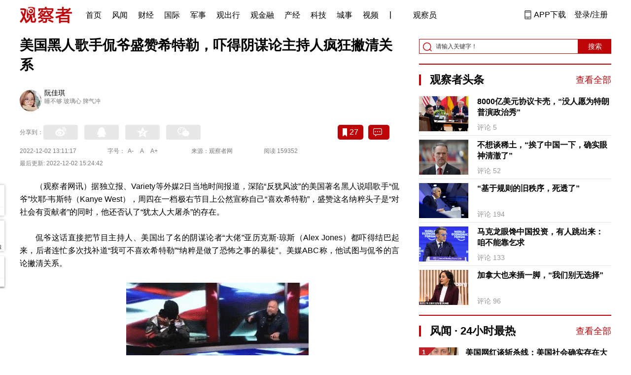

--- FILE ---
content_type: text/html; charset=UTF-8
request_url: https://www.guancha.cn/internation/2022_12_02_669481.shtml?s=zwyxgtjbt
body_size: 15468
content:
<!DOCTYPE html>
<html lang="zh-cmn-Hans">
<head>
    <meta charset="utf-8">
    <meta http-equiv="X-UA-Compatible" content="IE=edge,chrome=1">
<link rel="stylesheet" type="text/css" href="https://static.guancha.cn/news/www/css/public.css?20260107">
<link rel="stylesheet" type="text/css" href="https://static.guancha.cn/news/www/css/main.css?2020123101">
    <meta http-equiv="Content-Type" content="text/html; charset=UTF-8">
    <meta http-equiv="content-language" content="zh-CN">
	<meta http-equiv="Cache-Control"  content="no-transform" />
	<meta http-equiv="Cache-Control"  content="no-siteapp" />
	<meta name="applicable-device" content="pc">
	<meta name="mobile-agent" content="format=xhtml;url=https://m.guancha.cn/internation/2022_12_02_669481.shtml">
	<link rel="alternate" media="only screen and (max-width: 970px)"     href="https://m.guancha.cn/internation/2022_12_02_669481.shtml" >
	<meta name="mobile-agent" content="format=html5;url=https://m.guancha.cn/internation/2022_12_02_669481.shtml">
    <meta name="Keywords" content="侃爷,希特勒,纳粹,反犹主义">
    <meta name="Description" content="（观察者网讯）据独立报、Variety等外媒2日当地时间报道，深陷“反犹风波”的美国著名黑人说唱歌手“侃爷”">
    <link href="https://i.guancha.cn/images/favorite.ico" rel="shortcut icon"/>
    <script type="text/javascript" src="https://static.guancha.cn/news/www/js/jquery-3.6.0.min.js"></script> 
    <script type="text/javascript" src="https://static.guancha.cn/news/www/js/jquery.touchSlider.js"></script>
    <title>美国黑人歌手侃爷盛赞希特勒，吓得阴谋论主持人疯狂撇清关系</title>
    <style>
        .all-txt img {max-width: 700px}
        .content-menu{border-bottom:1px solid #e6e6e6;}
        .header-content{width: 1200px;height: 64px;margin:0 auto;}
        .nav{position:relative;bottom:35px;right:150px;width:600px;height:64px;margin:-30px auto;padding:0;background-color:#fff;}
        .nav-cell{float:left;height:64px;width:auto;margin-left:0x;}
        .nav-cell > a{display:block;width:auto;padding:0 10px;line-height:65px;text-align:center;font-size: 16px;color:#000;font-weight:normal;background:inherit}
        .nav-cell > a.last{background:none;}
        .nav-cell > a:hover{text-decoration: none;background:#9d1518;color:#fff;}
        .sub-menu{position:absolute;left:-168px;top:64px;width:1198px;height:240px;border:1px solid #bd0509;background:#fff;display: none;z-index: 100;}
        .login-image{padding:6px 12px;position:relative;right:10px;}
        .header-login-yet > a{line-height:65px;font-size:16px;color:#000}
        .header-user{line-height:65px;}
        .header-user img{display: inline-block;width:30px;height:30px;border-radius: 50%;}
        .header-user span{font-size:16px;}
        .set-menu{top:64px;z-index:500}
        .set-menu span{font-size:14px;}
        .set-menu li{height:40px;line-height:40px;}
        .set-menu a i{margin-top:12px;}
        .warm-spots{right:-2px;top:22px;}
        .notice-box {left: -217px;top: 55px;}
        .post-recommend{font-size:20px;font-weight:bold;color:#ff0000;padding-bottom:10px;}
        .post_ad_close{position:absolute;right:0px;top:-18px;border:1px solid;}
        .post_ad_gesture{position:relative;bottom:2px;display:inline-block;width:15px;height:3px;background:#000;line-height: 0;font-size:0;vertical-align:middle;-webkit-transform:rotate(45deg);}
        .post_ad_gesture:after{content:'/';display:block;width:15px;height:3px;background:#000;-webkit-transform:rotate(-90deg);}
        .go_vip{width:170px;height:32px;text-align:center;line-height:32px;font-size:18px;color:#bb0c17;background-color:#EEE1E1;margin:5px auto 10px;cursor:pointer;display:block;text-decoration:none !important;}
        .baidu-commercial{display:none;}
        .post_vline{float:left;padding:0 10px;font-size:16px;}
        .post_accusation{float:left;font-size:14px;cursor:pointer;}
        .accusation-down-list{
            position: absolute;
            background: #fff;
            z-index: 100;
            top: 55px;
            left: 408px;
            border-bottom-left-radius: 4px;
            border-bottom-right-radius: 4px;
            box-shadow: 0px 2px 19px #888888;
            z-index: 1000;
        	width: 400px;
        	display:none;
        }
        .accusation-down-list .arrows{    
            width: 15px;
            height: 7px;
            position: absolute;
            top: -7px;
            left: 8px;
            background: url(https://static.guancha.cn/news/www/images/notice-icons.png) no-repeat -373px -20px;
        }
        .acc-tips-body ul>li{
        	line-height: 20px;
        }
        .content-bottom-ad{width:770px;height:140px;overflow:hidden;position:relative;margin-top:20px;}
        .content-bottom-ad-flicking{width:770px;height:8px;position:absolute;bottom:10px;z-index:50;text-align:center;}
        .content-bottom-ad-flicking div{width:20px;height:8px;display:inline-block;margin:0 1px;}
        .content-bottom-ad-flicking a{width:16px;height:6px;display:block;text-indent:-1000px;border-radius:3px;background-color:rgba(255,255,255,.4);margin:1px 2px 0;}
        .content-bottom-ad-flicking a.on{background-color:#ffffff;width:20px;height:8px;margin:0px;}
        .content-bottom-ad-image{
        	width:770px;
        	height:140px;
        }
        .showbigimg img{max-width:2000px;}
        input::-webkit-outer-spin-button,input::-webkit-inner-spin-button{-webkit-appearance: none;}
        input[type="number"]{-moz-appearance: textfield;}
    </style>
<script type="text/javascript">
	var _API_URL="http://api.guancha.cn",
		_CMT_URL="http://comment.guancha.cn",
		_DOC_ID="580117";
		_AD_SWITCH="1";
	var	share_options = {
			"url" : window.location.href,
			"title" : "美国黑人歌手侃爷盛赞希特勒，吓得阴谋论主持人疯狂撇清关系",
			"summary" : "（观察者网讯）据独立报、Variety等外媒2日当地时间报道，深陷“反犹风波”的美国著名黑人说唱歌手“侃爷”",
			"pic" : "https://i.guancha.cn/news/2022/12/02/20221202104757781.jpg?imageMogr2/thumbnail/147x147",
		}
	var sensor_duration=Math.round(new Date().getTime()/1000);
	var sensor_content_name="美国黑人歌手侃爷盛赞希特勒，吓得阴谋论主持人疯狂撇清关系";
	var sensor_author_id; 
	var sensor_author_name;
	var sensor_author_type;
	var sensor_content_url;
	var sensor_content_external_source;
	var sensor_publish_time="2022-12-02T13:11:17";
	var sensor_news_type="huabian";
	var sensor_column="国际";
	var sensor_special="";
	var sensor_content_form;
	var sensor_content_height;
	var sensor_content_words_num;
	var sensor_is_tuijian;
</script>
</head>
<body>
<div class="content">
	<!-- 导航 start -->
	    <style>
.vip-crown-index-menu{
    position: relative;
    width: 23px !important;
    height: 23px !important;
    z-index: 100;
    margin-left: -7px;
    top: -1px;
    padding-right: 4px;
}
</style>
<div class="header-index">
	<div class="header-index-box">
		<a href="/" target="_blank"><img src="https://static.guancha.cn/news/www/images/mian-logo.png" style="padding:13px 0;"></a>
		<div class="header-index-nav">
										<div class="header-nav-cell j-nav-cell">
		        							        		<a href="/?s=dhshouye">首页</a>
		        									</div>
													<div class="header-nav-cell j-nav-cell">
		        							        		<a href="https://user.guancha.cn/?s=dhfengwen">风闻</a>
		        									</div>
													<div class="header-nav-cell j-nav-cell">
			    				    <a href="/economy?s=dhcaijing" title="财经">财经</a>
				    
				</div>
													<div class="header-nav-cell j-nav-cell">
			    				    <a href="/internation?s=dhguoji" title="国际">国际</a>
				    
				</div>
													<div class="header-nav-cell j-nav-cell">
			    				    <a href="/military-affairs?s=dhjunshi" title="军事">军事</a>
				    
				</div>
													<div class="header-nav-cell j-nav-cell">
			    				    <a href="/qiche?s=dhqiche" title="观出行">观出行</a>
				    
				</div>
													<div class="header-nav-cell j-nav-cell">
			    				    <a href="/GuanJinRong" title="观金融">观金融</a>
				    
				</div>
													<div class="header-nav-cell j-nav-cell">
			    				    <a href="/chanjing?s=dhchanjing" title="产经">产经</a>
				    
				</div>
													<div class="header-nav-cell j-nav-cell">
			    				    <a href="/gongye·keji?s=dhgongye·keji" title="科技">科技</a>
				    
				</div>
													<div class="header-nav-cell j-nav-cell">
			    				    <a href="/ChengShi" title="城事">城事</a>
				    
				</div>
													<div class="header-nav-cell j-nav-cell">
			    				    <a href="/video/gczvideo/list.html" title="视频">视频</a>
				    
				</div>
													<div class="header-nav-cell j-nav-cell">
		        		        				        	<div class="header-nav-cell j-nav-cell">
							<i style="width:2px;height:15px;background-color:#454545;margin:-2px 12px;display:block;"></i>
						</div>
		        		<a href="javascript:void(0)" class="last go-member"><img class="vip-crown-index-menu" src="https://i.guancha.cn/vip-diamond.gif">观察员</a>
		        									</div>
								</div>
		<div class="header-index-right">
		</div>
		<div class="header-index-app" id="header-index-app">
			<i></i>
			<span>APP下载</span>
		</div>
		<div class="header-index-erweima">
			<img src="https://i.guancha.cn/app-erweima.png?20190610">
			<p>扫一扫</p>
			<p>下载观察者APP</p>
		</div>
	</div>
</div>	<!-- 导航 end -->

	<div class="main content-main"> 
		<!-- 二栏 start -->
		<ul class="two-coloum fix">
			<li class="left left-main" style="position:relative;bottom:43px;">
				<h3>美国黑人歌手侃爷盛赞希特勒，吓得阴谋论主持人疯狂撇清关系</h3>
<ul class="editor fix">
			<li>
		<div class="editor-intro fix">
			<a href="" target="_blank"><img src="https://i.guancha.cn/users/20180306094809507.png"></a>
			<p><a href="" target="_blank">阮佳琪</a><span>睡不够 玻璃心 脾气冲</span></p>
		</div>
	</li>
		</ul>


<!-- 分享 -->
<div class="share">
	<span>分享到：</span>
	<div class="share-box fl share-box-2" style="margin-top:0px;">
		<div class="share-block"><a class="sina-2" data-cmd="tsina"></a></div>
		<div class="share-block"><a class="qq-2" data-cmd="sqq"></a></div>
		<div class="share-block"><a class="qq-z-2" data-cmd="qzone"></a></div>
		<div class="share-block"><a class="weixin-2" data-cmd="weixin"></a></div>
	</div>
	<div class="other-box fr">
        	<a class="collect ml10" title="收藏本文"><i></i><span id="count0"></span></a>
        	<a class="comment ml10" href="#comment"  title="查看评论" onclick='_czc.push(["_trackEvent", "commentcount", "click", "icon"]);'><i></i>
        	<span id="count2"></span></a>
        	<a class="count" href="#comment" onclick='_czc.push(["_trackEvent", "commentcount", "click", "num"]);'></a>
    </div>
</div>
<div class="time fix">
	<span>2022-12-02 13:11:17</span>
	<span>字号：<a fSize="14px" class="current ft-s" href="javascript:void(0);">A-</a>
	           <a fSize="18px" class="ft-zc" href="javascript:void(0);">A</a>
               <a fSize="22px" class="ft-b" href="javascript:void(0);">A+</a></span>
	<span>来源：观察者网</span>
	<span class="postpage-view"></span>
</div>
<div class="time fix" style="padding:0"><span>最后更新: 2022-12-02 15:24:42</span></div>
                <div class="content all-txt">
<p>
	（观察者网讯）据独立报、Variety等外媒2日当地时间报道，深陷“反犹风波”的美国著名黑人说唱歌手“侃爷”坎耶·韦斯特（Kanye West），周四在一档极右节目上公然宣称自己“喜欢希特勒”，盛赞这名纳粹头子是“对社会有贡献者”的同时，他还否认了“犹太人大屠杀”的存在。
</p>
<p>
	侃爷这话直接把节目主持人、美国出了名的阴谋论者“大佬”亚历克斯·琼斯（Alex Jones）都吓得结巴起来，后者连忙多次找补道“我可不喜欢希特勒”“纳粹是做了恐怖之事的暴徒”。美媒ABC称，他试图与侃爷的言论撇清关系。
</p>
<p align="center">
	<img src="https://i.guancha.cn/news/mainland/2022/12/02/20221202105940639.gif" title="点击查看大图" class="bigimg" /> 
</p>
<p align="center">
	<span style="color:#999999;">左为侃爷，右为</span><span style="color:#999999;">亚历克斯·琼斯</span> 
</p>
<p>
	从10月开始，侃爷就因一系列反犹言论把自己“玩脱”了，在网上“人人喊打”不说，还被阿迪达斯多个国际品牌宣布解约，一天内损失20亿美元，直接跌出了亿万富豪榜。
</p>
<p>
	闹剧持续了大约半个月后，他不情不愿地在英国主持人皮尔斯·摩根（Piers Morgan）的施压下，上节目《未经审查（Uncensored）》为自己的言论对他人造成的“痛苦和困惑”道歉，结果转头又在另一档采访中重申了相关“反犹言论”。
</p>
<p>
	一波未平一波又起，此后又有6名在过去5年间与侃爷共事或有合作的人爆料称，侃爷常常提到与犹太人有关的阴谋论或者声称自己“非常喜欢希特勒”。
</p>
<p>
	美国NBC新闻报道称，侃爷曾向其前员工支付了一笔和解费，后者指控他在公司会议上公开赞扬希特勒和纳粹；福克斯旗下媒体节目TMZ Live的前员工也爆料称，2018年韦斯特在受访时发表过这类言论，但当时TMZ的创始人要求后期制作删除了相关内容。
</p>
<p>
	此外，还有四名消息人士说，侃爷最初为他2018年专辑标题起名为“希特勒”，但最终发行时改为了“Ye”。
</p>
<p align="center">
	<img src="https://i.guancha.cn/news/mainland/2022/12/02/20221202112013887.jpeg" title="点击查看大图" class="bigimg" width="530" /> 
</p>
<p>
	不过在“反犹风波”中，各路说法真假难辨，直到这回侃爷本人下场，亲自“实锤”自己是希特勒的“铁粉”。
</p>
<p>
	据独立报等外媒报道，周四侃爷和白人至上主义者尼克·富恩特斯（Nick Fuentes），一起登上了臭名昭著的“阴谋论者”亚历克斯·琼斯的节目。
</p>
<p>
	侃爷头戴一个把全脸包起来的黑帽，宣称自己“很喜欢希特勒”，并称其是“对社会有贡献的人”。这话令主持人琼斯很是震惊，他赶紧回道：“我不喜欢希特勒，我知道你是想语出惊人。”
</p>
<p>
	未料，侃爷下一句仍是坚称自己“真的非常喜欢希特勒”，他还表示犹太人大屠杀并不存在，而希特勒是个有着许多优点的人。
</p>
<p>
	“我也看到了希特勒好的一面，他发明了高速公路，发明了我作为一个音乐家要用的麦克风。”侃爷说，“但你现在都没法公开说这人的优点，我已经受够了这种把人分类的行为，每一个人都有对社会做贡献的价值，尤其是希特勒。”
</p>
<p>
	侃爷还指责称“犹太人压迫言论自由”，和他此前的“反犹言论”观点一致，“犹太媒体让我们觉得纳粹和希特勒从未向世界提供过任何有价值的东西。”
</p>
<p align="center">
	<img src="https://i.guancha.cn/news/mainland/2022/12/02/20221202111858987.png" title="点击查看大图" class="bigimg" width="530" /> 
</p>
<p>
	“我可不喜欢希特勒啊！”侃爷一番输出把琼斯听得是脸色大变。后者一再插嘴强调“希特勒这种独裁者相当恐怖”“纳粹是暴徒，做了非常糟糕的事情”云云……
</p>
<p>
	在美媒ABC看来，琼斯此举意味着他想要和侃爷的危险言论“保持距离”。要知道，琼斯可是以散布各种假新闻和阴谋论出名的公众人物，曾因各种荒谬鬼扯的言论被各大互联网巨头下达“封杀令”，最近还因造谣抹黑小学枪击案受害者被法庭判赔超过十五亿美元。
</p>
<p>
	能让这位阴谋论“大佬”都几乎慌不择言，可想而知侃爷的这番言论有多出格。但侃爷丝毫“不慌”，自己在推特上转发了节目片段。
</p>
<p>
	不过另据法新社2日最新消息，推特的新老板马斯克称，侃爷的推特账号于当天再次被冻结，原因是涉嫌“煽动暴力”。
</p>
<p align="center">
	<img src="https://i.guancha.cn/news/mainland/2022/12/02/20221202120418480.gif" title="点击查看大图" class="bigimg" /> 
</p>

</div>
<div class="fix" id="select_page">
	<div class="module-page module-page-right">
	    	     
	     
	    <span href="/internation/2022_12_02_669481_1.shtml" class="active">1</span>
	    	     
	    	    <a href="/internation/2022_12_02_669481_2.shtml">2</a>
	    	            	    <a class="next" onclick="javascript:location.href='/internation/2022_12_02_669481_2.shtml';">下一页</a>
	    		<a class="last" onclick="javascript:location.href='/internation/2022_12_02_669481_s.shtml';">余下全文</a>
	</div>
</div>
                                <div class="content-bottom-ad">
                	<div class="content-bottom-ad-flicking" style="display:none;">
                			<div><a href="#" class="on"></a></div>
                	</div>
                	<div class="content-bottom-ad-image">
                		<ul>
                			<li>
                			    <a href="https://member.guancha.cn/gcyquanyi/member.html" target="_blank">
                                    <img src="https://i.guancha.cn/member/news_content_image.png?r=1768997562" width="770px" alt="加入观察员">
                                </a>
                			</li>
                		</ul>
                	</div>
                	<a href="javascript:;" id="content-bottom-ad-btn_prev" style="display:none;"></a>
		            <a href="javascript:;" id="content-bottom-ad-btn_next" style="display:none;"></a>
                </div>
                <!--  
                                -->
				<div class="share fix" style="position:relative;">
	<div class="share-box share-box-2 fl">
		<div class="share-block"><a class="sina-2" data-cmd="tsina"></a></div>
		<div class="share-block"><a class="qq-2" data-cmd="sqq"></a></div>
		<div class="share-block"><a class="qq-z-2" data-cmd="qzone"></a></div>
		<div class="share-block"><a class="weixin-2" data-cmd="weixin"></a></div>
	</div>
	<div class="other-box fl">
		    <a class="collect ml10" title="收藏本文"><i></i><span id="count0_1"></span></a>
	</div>
	<div class="post_vline">|</div>
	<div class="post_accusation">举报</div>
	<div class="accusation-down-list">
		<div class="acc-tips-body">
			<ul>
				<li>
					<input name="accusation_type" type="radio" value="1" id="accusation1">
					<label for="accusation1">违反法律法规</label>
				</li>
				<li>
					<input name="accusation_type" type="radio" value="2" id="accusation2">
					<label for="accusation2">垃圾信息、广告</label>
				</li>
				<li>
					<input name="accusation_type" type="radio" value="3" id="accusation3">
					<label for="accusation3">色情、淫秽信息</label>
				</li>
				<li>
					<input name="accusation_type" type="radio" value="4" id="accusation4">
					<label for="accusation4">人身攻击</label>
				</li>
				<li>
					<input name="accusation_type" type="radio" value="5" id="accusation5">
					<label for="accusation5">谣言、不实信息</label>
				</li>
				<li>
					<input name="accusation_type" type="radio" value="6" id="accusation6">
					<label for="accusation6">冒充，冒用信息</label>
				</li>
				<li>
					<input name="accusation_type" type="radio" value="8" id="accusation8">
					<label for="accusation7">破坏社区秩序</label>
				</li>
				<li>
					<input name="accusation_type" type="radio" value="7" id="accusation7">
					<label for="accusation8">其他</label>
				</li>
				<li>
					<input name="accusation_type" type="radio" value="9" id="accusation9">
					<label for="accusation8">涉未成年人有害信息</label>
				</li>
			</ul>
			<div class="clear"></div>
			<p><a target="_blank" href="//www.guancha.cn/broken-news/2017_03_28_400912_3.shtml">观察者网举报制度规范</a></p>
		</div>
		<div class="arr-tips-footer">	<a href="javascript:;" class="ok">确定</a>	<a href="javascript:;" class="cancel">取消</a>	</div>
		<div class="arrows"></div>
	</div>
</div>
<div class="key-word fix mt15">
	<span>标签 </span><a style="color:#d06868" href="https://www.guancha.cn/api/search.htm?click=news&keyword=%E7%BE%8E%E5%9B%BD">美国</a></div>
<ul class="article-other"> 
		<li>责任编辑:
			阮佳琪&nbsp
		</li>
</ul>				<!-- 文底硬广 -->
				
				<!-- 领书 -->
							    												<!--  <div id="post-member"></div>-->
				<div style="clear:both;"></div>
				<a name="comment" id="comment"></a>
				<div class="gc-comment" id="comments-container" data-id="580117" data-type="1" data-from="cms"></div>
				<ul class="new-left-list" style="border:0px;">
	<div class="post-recommend">相关推荐</div>
    	<li class="fix" style="padding:15px 0 4px 0;border-bottom: 1px solid #cccccc;">
		<a href="/internation/2022_12_02_669488.shtml?s=zwyxgtjdt" target="_blank" class="fl"><img src="https://i.guancha.cn/news/2022/12/02/20221202120452688.jpg" alt="" width="150" height="106"></a>
		<div class="right fn" style="margin-left:180px;">
			<h4 class="module-title" style="height:52px"><a href="/internation/2022_12_02_669488.shtml?s=zwyxgtjbt" target="_blank" style="font-size:20px;font-weight:bold;">囤油过冬？美能源部打算暂停销售战略石油储备</a></h4>
			<div class="module-interact" style="margin-top:28px;">
				<span style="color:#7b7b7b;font-size:14px;">2022-12-02 15:00</span>
							    			    <a href="/NengYuanZhanLue?s=zwyxgtjzt" target="_blank" class="interact-key" style="color:#ff0000;font-size:14px;float: right;padding-right:0px;">能源战略</a>
			    			    			</div>
		</div>
	</li>
		<li class="fix" style="padding:15px 0 4px 0;border-bottom: 1px solid #cccccc;">
		<a href="/internation/2022_12_02_669485.shtml?s=zwyxgtjdt" target="_blank" class="fl"><img src="https://i.guancha.cn/news/2022/12/02/20221202133118978.jpg" alt="" width="150" height="106"></a>
		<div class="right fn" style="margin-left:180px;">
			<h4 class="module-title" style="height:52px"><a href="/internation/2022_12_02_669485.shtml?s=zwyxgtjbt" target="_blank" style="font-size:20px;font-weight:bold;">日本在我国外交全局中处于怎样的位置？我大使回应</a></h4>
			<div class="module-interact" style="margin-top:28px;">
				<span style="color:#7b7b7b;font-size:14px;">2022-12-02 13:52</span>
							    			    <a href="/ZhongRiGuanXi?s=zwyxgtjzt" target="_blank" class="interact-key" style="color:#ff0000;font-size:14px;float: right;padding-right:0px;">中日关系</a>
			    			    			</div>
		</div>
	</li>
		<li class="fix" style="padding:15px 0 4px 0;border-bottom: 1px solid #cccccc;">
		<a href="/internation/2022_12_02_669484.shtml?s=zwyxgtjdt" target="_blank" class="fl"><img src="https://i.guancha.cn/news/2022/12/02/20221202132435926.jpg" alt="" width="150" height="106"></a>
		<div class="right fn" style="margin-left:180px;">
			<h4 class="module-title" style="height:52px"><a href="/internation/2022_12_02_669484.shtml?s=zwyxgtjbt" target="_blank" style="font-size:20px;font-weight:bold;">美军火巨头：美国将把中东国家的这一武器调给乌克兰</a></h4>
			<div class="module-interact" style="margin-top:28px;">
				<span style="color:#7b7b7b;font-size:14px;">2022-12-02 13:49</span>
							    			    <a href="/WuKeLanZhishang?s=zwyxgtjzt" target="_blank" class="interact-key" style="color:#ff0000;font-size:14px;float: right;padding-right:0px;">乌克兰之殇</a>
			    			    			</div>
		</div>
	</li>
		<li class="fix" style="padding:15px 0 4px 0;border-bottom: 1px solid #cccccc;">
		<a href="/internation/2022_12_02_669471.shtml?s=zwyxgtjdt" target="_blank" class="fl"><img src="https://i.guancha.cn/news/2022/12/02/20221202115752663.jpg" alt="" width="150" height="106"></a>
		<div class="right fn" style="margin-left:180px;">
			<h4 class="module-title" style="height:52px"><a href="/internation/2022_12_02_669471.shtml?s=zwyxgtjbt" target="_blank" style="font-size:20px;font-weight:bold;">美检方请求法院驳回孟晚舟“银行欺诈”等罪名指控</a></h4>
			<div class="module-interact" style="margin-top:28px;">
				<span style="color:#7b7b7b;font-size:14px;">2022-12-02 11:58</span>
							    			    <a href="/HuaWei?s=zwyxgtjzt" target="_blank" class="interact-key" style="color:#ff0000;font-size:14px;float: right;padding-right:0px;">华为</a>
			    			    			</div>
		</div>
	</li>
		<li class="fix" style="padding:15px 0 4px 0;border-bottom: 1px solid #cccccc;">
		<a href="/internation/2022_12_02_669470.shtml?s=zwyxgtjdt" target="_blank" class="fl"><img src="https://i.guancha.cn/news/2022/12/02/20221202103757212.jpg" alt="" width="150" height="106"></a>
		<div class="right fn" style="margin-left:180px;">
			<h4 class="module-title" style="height:52px"><a href="/internation/2022_12_02_669470.shtml?s=zwyxgtjbt" target="_blank" style="font-size:20px;font-weight:bold;">拜登松口：愿与普京会谈</a></h4>
			<div class="module-interact" style="margin-top:28px;">
				<span style="color:#7b7b7b;font-size:14px;">2022-12-02 11:47</span>
							    			    <a href="/americapolitics?s=zwyxgtjzt" target="_blank" class="interact-key" style="color:#ff0000;font-size:14px;float: right;padding-right:0px;">美国政治</a>
			    			    			</div>
		</div>
	</li>
		<li class="fix" style="padding:15px 0 4px 0;border-bottom: 1px solid #cccccc;">
		<a href="/internation/2022_12_02_669468.shtml?s=zwyxgtjdt" target="_blank" class="fl"><img src="https://i.guancha.cn/news/2022/12/02/20221202102209713.jpg" alt="" width="150" height="106"></a>
		<div class="right fn" style="margin-left:180px;">
			<h4 class="module-title" style="height:52px"><a href="/internation/2022_12_02_669468.shtml?s=zwyxgtjbt" target="_blank" style="font-size:20px;font-weight:bold;">俄油价格上限欧盟拟定60美元/桶，波兰不满：太软弱</a></h4>
			<div class="module-interact" style="margin-top:28px;">
				<span style="color:#7b7b7b;font-size:14px;">2022-12-02 10:50</span>
							    			    <a href="/ELuoSiZhiSheng?s=zwyxgtjzt" target="_blank" class="interact-key" style="color:#ff0000;font-size:14px;float: right;padding-right:0px;">俄罗斯之声</a>
			    			    			</div>
		</div>
	</li>
		<li class="fix" style="padding:15px 0 4px 0;border-bottom: 1px solid #cccccc;">
		<a href="/internation/2022_12_02_669467.shtml?s=zwyxgtjdt" target="_blank" class="fl"><img src="https://i.guancha.cn/news/2022/12/02/20221202090504164.jpg" alt="" width="150" height="106"></a>
		<div class="right fn" style="margin-left:180px;">
			<h4 class="module-title" style="height:52px"><a href="/internation/2022_12_02_669467.shtml?s=zwyxgtjbt" target="_blank" style="font-size:20px;font-weight:bold;">部分武器系统弹药库存只够打“几小时”，德国内阁起内讧</a></h4>
			<div class="module-interact" style="margin-top:28px;">
				<span style="color:#7b7b7b;font-size:14px;">2022-12-02 10:49</span>
							    			    <a href="/deutschland?s=zwyxgtjzt" target="_blank" class="interact-key" style="color:#ff0000;font-size:14px;float: right;padding-right:0px;">德意志</a>
			    			    			</div>
		</div>
	</li>
		<li class="fix" style="padding:15px 0 4px 0;border-bottom: 1px solid #cccccc;">
		<a href="/internation/2022_12_02_669465.shtml?s=zwyxgtjdt" target="_blank" class="fl"><img src="https://i.guancha.cn/news/2022/12/02/20221202095240615.jpg" alt="" width="150" height="106"></a>
		<div class="right fn" style="margin-left:180px;">
			<h4 class="module-title" style="height:52px"><a href="/internation/2022_12_02_669465.shtml?s=zwyxgtjbt" target="_blank" style="font-size:20px;font-weight:bold;">马克龙上门抱怨，拜登：美国不道歉</a></h4>
			<div class="module-interact" style="margin-top:28px;">
				<span style="color:#7b7b7b;font-size:14px;">2022-12-02 10:03</span>
							</div>
		</div>
	</li>
		<li class="fix" style="padding:15px 0 4px 0;border-bottom: 1px solid #cccccc;">
		<a href="/internation/2022_12_02_669453.shtml?s=zwyxgtjdt" target="_blank" class="fl"><img src="https://i.guancha.cn/news/2022/12/02/20221202092519480.jpg" alt="" width="150" height="106"></a>
		<div class="right fn" style="margin-left:180px;">
			<h4 class="module-title" style="height:52px"><a href="/internation/2022_12_02_669453.shtml?s=zwyxgtjbt" target="_blank" style="font-size:20px;font-weight:bold;">“美国人说了10次这是绝对机密，结果一到土耳其消息就泄露”</a></h4>
			<div class="module-interact" style="margin-top:28px;">
				<span style="color:#7b7b7b;font-size:14px;">2022-12-02 09:37</span>
							</div>
		</div>
	</li>
		<li class="fix" style="padding:15px 0 4px 0;border-bottom: 1px solid #cccccc;">
		<a href="/internation/2022_12_02_669439.shtml?s=zwyxgtjdt" target="_blank" class="fl"><img src="https://i.guancha.cn/news/2022/12/02/20221202073929608.jpg" alt="" width="150" height="106"></a>
		<div class="right fn" style="margin-left:180px;">
			<h4 class="module-title" style="height:52px"><a href="/internation/2022_12_02_669439.shtml?s=zwyxgtjbt" target="_blank" style="font-size:20px;font-weight:bold;">关于进一步深化中老命运共同体建设的联合声明</a></h4>
			<div class="module-interact" style="margin-top:28px;">
				<span style="color:#7b7b7b;font-size:14px;">2022-12-02 07:50</span>
							    			    <a href="/ZhongGuoWaiJiao?s=zwyxgtjzt" target="_blank" class="interact-key" style="color:#ff0000;font-size:14px;float: right;padding-right:0px;">中国外交</a>
			    			    			</div>
		</div>
	</li>
		<li class="fix" style="padding:15px 0 4px 0;border-bottom: 1px solid #cccccc;">
		<a href="/internation/2022_12_02_669434.shtml?s=zwyxgtjdt" target="_blank" class="fl"><img src="https://i.guancha.cn/news/2022/12/02/20221202072655157.jpg!cmspm?watermark/2/text/MDA6MDE6MTY=/fill/I0ZGRkZGRg==/fontsize/20/dx/10/dy/10" alt="" width="150" height="106"></a>
		<div class="right fn" style="margin-left:180px;">
			<h4 class="module-title" style="height:52px"><a href="/internation/2022_12_02_669434.shtml?s=zwyxgtjbt" target="_blank" style="font-size:20px;font-weight:bold;">老挝人革党中央总书记“打卡”中国共产党历史展览馆</a></h4>
			<div class="module-interact" style="margin-top:28px;">
				<span style="color:#7b7b7b;font-size:14px;">2022-12-02 07:32</span>
							</div>
		</div>
	</li>
		<li class="fix" style="padding:15px 0 4px 0;border-bottom: 1px solid #cccccc;">
		<a href="/internation/2022_12_02_669433.shtml?s=zwyxgtjdt" target="_blank" class="fl"><img src="https://i.guancha.cn/news/2022/12/02/20221202071917638.jpg" alt="" width="150" height="106"></a>
		<div class="right fn" style="margin-left:180px;">
			<h4 class="module-title" style="height:52px"><a href="/internation/2022_12_02_669433.shtml?s=zwyxgtjbt" target="_blank" style="font-size:20px;font-weight:bold;">美国新增感染133842例、死亡424例</a></h4>
			<div class="module-interact" style="margin-top:28px;">
				<span style="color:#7b7b7b;font-size:14px;">2022-12-02 07:26</span>
							    			    <a href="/MeiGuoMeng?s=zwyxgtjzt" target="_blank" class="interact-key" style="color:#ff0000;font-size:14px;float: right;padding-right:0px;">美国一梦</a>
			    			    			</div>
		</div>
	</li>
		<li class="fix" style="padding:15px 0 4px 0;border-bottom: 1px solid #cccccc;">
		<a href="/internation/2022_12_02_669430.shtml?s=zwyxgtjdt" target="_blank" class="fl"><img src="https://i.guancha.cn/news/2022/12/02/20221202072813185.jpg" alt="" width="150" height="106"></a>
		<div class="right fn" style="margin-left:180px;">
			<h4 class="module-title" style="height:52px"><a href="/internation/2022_12_02_669430.shtml?s=zwyxgtjbt" target="_blank" style="font-size:20px;font-weight:bold;">俄空天军成功试射新型导弹防御武器</a></h4>
			<div class="module-interact" style="margin-top:28px;">
				<span style="color:#7b7b7b;font-size:14px;">2022-12-02 06:51</span>
							    			    <a href="/ELuoSiZhiSheng?s=zwyxgtjzt" target="_blank" class="interact-key" style="color:#ff0000;font-size:14px;float: right;padding-right:0px;">俄罗斯之声</a>
			    			    			</div>
		</div>
	</li>
		<li class="fix" style="padding:15px 0 4px 0;border-bottom: 1px solid #cccccc;">
		<a href="/internation/2022_12_01_669425.shtml?s=zwyxgtjdt" target="_blank" class="fl"><img src="https://i.guancha.cn/news/2022/12/01/20221201212429783.jpg" alt="" width="150" height="106"></a>
		<div class="right fn" style="margin-left:180px;">
			<h4 class="module-title" style="height:52px"><a href="/internation/2022_12_01_669425.shtml?s=zwyxgtjbt" target="_blank" style="font-size:20px;font-weight:bold;">马克龙：带我的人去月球</a></h4>
			<div class="module-interact" style="margin-top:28px;">
				<span style="color:#7b7b7b;font-size:14px;">2022-12-01 22:11</span>
							    			    <a href="/FaGuoJianWen?s=zwyxgtjzt" target="_blank" class="interact-key" style="color:#ff0000;font-size:14px;float: right;padding-right:0px;">法国见闻</a>
			    			    			</div>
		</div>
	</li>
		<li class="fix" style="padding:15px 0 4px 0;border-bottom: 1px solid #cccccc;">
		<a href="/internation/2022_12_01_669414.shtml?s=zwyxgtjdt" target="_blank" class="fl"><img src="https://i.guancha.cn/news/2022/12/01/20221201194215623.jpg" alt="" width="150" height="106"></a>
		<div class="right fn" style="margin-left:180px;">
			<h4 class="module-title" style="height:52px"><a href="/internation/2022_12_01_669414.shtml?s=zwyxgtjbt" target="_blank" style="font-size:20px;font-weight:bold;">耶伦改口：若必要，应对马斯克进行国家安全审查</a></h4>
			<div class="module-interact" style="margin-top:28px;">
				<span style="color:#7b7b7b;font-size:14px;">2022-12-01 20:19</span>
							    			    <a href="/americapolitics?s=zwyxgtjzt" target="_blank" class="interact-key" style="color:#ff0000;font-size:14px;float: right;padding-right:0px;">美国政治</a>
			    			    			</div>
		</div>
	</li>
		<li class="fix" style="padding:15px 0 4px 0;border-bottom: 1px solid #cccccc;">
		<a href="/internation/2022_12_01_669408.shtml?s=zwyxgtjdt" target="_blank" class="fl"><img src="https://i.guancha.cn/news/2022/12/01/20221201191927755.jpg" alt="" width="150" height="106"></a>
		<div class="right fn" style="margin-left:180px;">
			<h4 class="module-title" style="height:52px"><a href="/internation/2022_12_01_669408.shtml?s=zwyxgtjbt" target="_blank" style="font-size:20px;font-weight:bold;">“中国经济未来20年可望保持增长”</a></h4>
			<div class="module-interact" style="margin-top:28px;">
				<span style="color:#7b7b7b;font-size:14px;">2022-12-01 19:56</span>
							</div>
		</div>
	</li>
		<li class="fix" style="padding:15px 0 4px 0;border-bottom: 1px solid #cccccc;">
		<a href="/internation/2022_12_01_669407.shtml?s=zwyxgtjdt" target="_blank" class="fl"><img src="https://i.guancha.cn/news/2022/12/01/20221201185114782.jpg" alt="" width="150" height="106"></a>
		<div class="right fn" style="margin-left:180px;">
			<h4 class="module-title" style="height:52px"><a href="/internation/2022_12_01_669407.shtml?s=zwyxgtjbt" target="_blank" style="font-size:20px;font-weight:bold;">扎克伯格也向苹果“开炮”</a></h4>
			<div class="module-interact" style="margin-top:28px;">
				<span style="color:#7b7b7b;font-size:14px;">2022-12-01 19:48</span>
							    			    <a href="/DaGongSi?s=zwyxgtjzt" target="_blank" class="interact-key" style="color:#ff0000;font-size:14px;float: right;padding-right:0px;">大公司</a>
			    			    			</div>
		</div>
	</li>
		<li class="fix" style="padding:15px 0 4px 0;border-bottom: 1px solid #cccccc;">
		<a href="/internation/2022_12_01_669406.shtml?s=zwyxgtjdt" target="_blank" class="fl"><img src="https://i.guancha.cn/news/2022/12/01/20221201185612810.jpg" alt="" width="150" height="106"></a>
		<div class="right fn" style="margin-left:180px;">
			<h4 class="module-title" style="height:52px"><a href="/internation/2022_12_01_669406.shtml?s=zwyxgtjbt" target="_blank" style="font-size:20px;font-weight:bold;">美财政部：已提交特朗普税表</a></h4>
			<div class="module-interact" style="margin-top:28px;">
				<span style="color:#7b7b7b;font-size:14px;">2022-12-01 19:45</span>
							    			    <a href="/americapolitics?s=zwyxgtjzt" target="_blank" class="interact-key" style="color:#ff0000;font-size:14px;float: right;padding-right:0px;">美国政治</a>
			    			    			</div>
		</div>
	</li>
		<li class="fix" style="padding:15px 0 4px 0;border-bottom: 1px solid #cccccc;">
		<a href="/internation/2022_12_01_669384.shtml?s=zwyxgtjdt" target="_blank" class="fl"><img src="https://i.guancha.cn/news/2022/12/01/20221201164645137.jpg" alt="" width="150" height="106"></a>
		<div class="right fn" style="margin-left:180px;">
			<h4 class="module-title" style="height:52px"><a href="/internation/2022_12_01_669384.shtml?s=zwyxgtjbt" target="_blank" style="font-size:20px;font-weight:bold;">访问首日，马克龙“开火”：美国这么做太咄咄逼人了</a></h4>
			<div class="module-interact" style="margin-top:28px;">
				<span style="color:#7b7b7b;font-size:14px;">2022-12-01 17:18</span>
							    			    <a href="/FaGuoJianWen?s=zwyxgtjzt" target="_blank" class="interact-key" style="color:#ff0000;font-size:14px;float: right;padding-right:0px;">法国见闻</a>
			    			    			</div>
		</div>
	</li>
		<li class="fix" style="padding:15px 0 4px 0;border-bottom: 1px solid #cccccc;">
		<a href="/internation/2022_12_01_669381.shtml?s=zwyxgtjdt" target="_blank" class="fl"><img src="https://i.guancha.cn/news/2022/12/01/20221201162519105.jpg" alt="" width="150" height="106"></a>
		<div class="right fn" style="margin-left:180px;">
			<h4 class="module-title" style="height:52px"><a href="/internation/2022_12_01_669381.shtml?s=zwyxgtjbt" target="_blank" style="font-size:20px;font-weight:bold;">澳总理：已就阿桑奇案敦促美方终止诉讼，适可而止</a></h4>
			<div class="module-interact" style="margin-top:28px;">
				<span style="color:#7b7b7b;font-size:14px;">2022-12-01 17:01</span>
							    			    <a href="/assange?s=zwyxgtjzt" target="_blank" class="interact-key" style="color:#ff0000;font-size:14px;float: right;padding-right:0px;">阿桑奇</a>
			    			    			</div>
		</div>
	</li>
	</ul>
<script>
$(function(){
	$('.module-interact span').each(function(){
		ndate = $(this).text();
		$(this).text(ndate.substr(0,16));
	})
})
</script>			</li>
			<li class="right" style="position:relative;bottom:36px;">
				<script type="text/javascript">
    function gotoUrl() {
        var objvalue = document.getElementById("txtkey").value;
        if (objvalue == ""||objvalue == "请输入关键字！") {
            alert("请输入查询关键字");
            document.getElementById("txtkey").focus();
            return false;
        }
        else {
        	var temp = document.domain.split(".");
            var url = "/api/search.htm?click=news&keyword=" + objvalue;
            url = encodeURI(url);
            _url = window.location.href;
            if(_url.indexOf("/api/search.htm") == -1){
                window.open(url);
            }else{
            	window.location.href = url;
            }
            return true;
        }
    }
	document.onkeydown=function(event){
		var e = event || window.event || arguments.callee.caller.arguments[0];
		if(e && e.keyCode==13 && document.activeElement.id=="txtkey"){ 
			return gotoUrl();
		}
	}
</script>
<div class="search fix">
	<input onblur="this.style.color='#999';if(this.value=='') this.value='请输入关键字！';" onfocus="this.style.color='#000';if(this.value=='请输入关键字！') this.value='';" value="请输入关键字！" id="txtkey" type="text">
	<a onclick="gotoUrl();">搜索</a>
</div>                <div class="head-inpost">
	<div class="head-inpost-header">
		<a style="float:none" href="/GuanChaZheTouTiao" target="_blank"><span style="font-size:22px;color:#000">&nbsp;&nbsp;&nbsp;观察者头条</span></a>
		<a href="/GuanChaZheTouTiao" target="_blank">查看全部</a>
	</div>
			<div class="head-inpost-box" style="border:0px;">
	        <a href="/internation/2026_01_21_804623.shtml?s=zwytt" target="_blank"><img src="https://i.guancha.cn/news/2026/01/21/20260121163054517.jpg" alt="" width="100"></a>
        <div class="head-inpost-box-right">
            <a href="/internation/2026_01_21_804623.shtml?s=zwytt" target="_blank" class="head-inpost-title">8000亿美元协议卡壳，“没人愿为特朗普演政治秀”</a>
                        <span>评论 5</span>
                    </div>
    </div>
    		<div class="head-inpost-box">
	        <a href="/internation/2026_01_21_804596.shtml?s=zwytt" target="_blank"><img src="https://i.guancha.cn/news/2026/01/21/20260121155327849.jpg" alt="" width="100"></a>
        <div class="head-inpost-box-right">
            <a href="/internation/2026_01_21_804596.shtml?s=zwytt" target="_blank" class="head-inpost-title">不想谈稀土，“挨了中国一下，确实眼神清澈了”</a>
                        <span>评论 52</span>
                    </div>
    </div>
    		<div class="head-inpost-box">
	        <a href="/internation/2026_01_21_804561.shtml?s=zwytt" target="_blank"><img src="https://i.guancha.cn/news/2026/01/21/20260121104418790.jpg" alt="" width="100"></a>
        <div class="head-inpost-box-right">
            <a href="/internation/2026_01_21_804561.shtml?s=zwytt" target="_blank" class="head-inpost-title">“基于规则的旧秩序，死透了”</a>
                        <span>评论 194</span>
                    </div>
    </div>
    		<div class="head-inpost-box">
	        <a href="/internation/2026_01_21_804529.shtml?s=zwytt" target="_blank"><img src="https://i.guancha.cn/news/2026/01/21/20260121072127691.jpg" alt="" width="100"></a>
        <div class="head-inpost-box-right">
            <a href="/internation/2026_01_21_804529.shtml?s=zwytt" target="_blank" class="head-inpost-title">马克龙眼馋中国投资，有人跳出来：咱不能靠乞求</a>
                        <span>评论 133</span>
                    </div>
    </div>
    		<div class="head-inpost-box">
	        <a href="/internation/2026_01_20_804513.shtml?s=zwytt" target="_blank"><img src="https://i.guancha.cn/news/2026/01/20/20260120215823754.jpg" alt="" width="100"></a>
        <div class="head-inpost-box-right">
            <a href="/internation/2026_01_20_804513.shtml?s=zwytt" target="_blank" class="head-inpost-title">加拿大也来插一脚，“我们别无选择”</a>
                        <span>评论 96</span>
                    </div>
    </div>
    </div>                <!--  -->
                <div class="ad_post_right" style="display:none;"></div>
                <!--  <div class="post-member-right"></div>-->
                <div class="fenwen24">
                    <div class="fenwen24-header" id="post-fengwen-hot">
                		<a style="float:none" href="//user.guancha.cn/?s=zwyessckqb" target="_blank"><span style="font-size:22px;color:#000">&nbsp;&nbsp;&nbsp;风闻 · 24小时最热</span></a>
                		<a href="//user.guancha.cn/?s=zwyessckqb" target="_blank">查看全部</a>
                	</div>
                	<div id="post-fengwen"></div>
				</div>
				<div class="latest-video">
                    <div class="latest-video-header" id="post-shipin-zuixin">
                		<a style="float:none" href="/GuanWangKanPian" target="_blank"><span style="font-size:22px;color:#000">&nbsp;&nbsp;&nbsp;最新视频</span></a>
                		<a href="/GuanWangKanPian" target="_blank">查看全部</a>
                	</div>
                	<div id="post-shipin"></div>
				</div>
		<!--评论精选     <div class="module-news gray">
					<div class="module-news-header comment-news-header">
						<a href="/other/commentselected.shtml" target="_blank"><span>评论精选</span></a>
						<div class="change fix"><a href="javascript:;">换一条</a></div>
					</div>
					<div id="selection-comment" class="module-news-main">
						<p class="module-artile"></p>
						<div class="comment fix"></div>
						<div class="module-more fix"><a href="/other/commentselected.shtml" class="fr" target="_blank">more</a></div>
					</div>
				</div> -->
                <div class="module-news-2">
    <div class="module-news-2-header">
		<span style="font-size:22px;color:#000">&nbsp;&nbsp;&nbsp;最新闻 Hot</span>
	</div>
	<div class="module-news-2-main">
		<ul class="hot-list-2">
		    		    			    		<li style="border-top:0px;">
		    										<a href="/internation/2026_01_21_804623.shtml?s=zwyzxw" target="_blank" onclick='_czc.push(["_trackEvent", "zuixinwen", "pcclick"]);'><img src="https://i.guancha.cn/news/2026/01/21/20260121163059216.jpg" alt="8000亿美元协议卡壳，“没人愿为特朗普演政治秀”" width="390" height="152"></a>
					<h4><a href="/internation/2026_01_21_804623.shtml?s=zwyzxw" target="_blank" onclick='_czc.push(["_trackEvent", "zuixinwen", "pcclick"]);'>8000亿美元协议卡壳，“没人愿为特朗普演政治秀”</a></h4>
								</li>
					    			    		<li>
		    										<a href="/internation/2026_01_21_804620.shtml?s=zwyzxw" target="_blank" onclick='_czc.push(["_trackEvent", "zuixinwen", "pcclick"]);'><img src="https://i.guancha.cn/news/2026/01/21/20260121182736138.jpg" alt="贝森特也来放狠话：马克龙别搞事，想咋地？" width="390" height="152"></a>
					<h4><a href="/internation/2026_01_21_804620.shtml?s=zwyzxw" target="_blank" onclick='_czc.push(["_trackEvent", "zuixinwen", "pcclick"]);'>贝森特也来放狠话：马克龙别搞事，想咋地？</a></h4>
								</li>
					    			    		<li>
		    										<a href="/internation/2026_01_21_804616.shtml?s=zwyzxw" target="_blank" onclick='_czc.push(["_trackEvent", "zuixinwen", "pcclick"]);'><img src="https://i.guancha.cn/news/2026/01/21/20260121174422923.jpg" alt="美财长傲慢回应：这事和丹麦这个国家一样“无关紧要”" width="390" height="152"></a>
					<h4><a href="/internation/2026_01_21_804616.shtml?s=zwyzxw" target="_blank" onclick='_czc.push(["_trackEvent", "zuixinwen", "pcclick"]);'>美财长傲慢回应：这事和丹麦这个国家一样“无关紧要”</a></h4>
								</li>
					    			    		<li>
		    										<a href="/internation/2026_01_21_804596.shtml?s=zwyzxw" target="_blank" onclick='_czc.push(["_trackEvent", "zuixinwen", "pcclick"]);'><img src="https://i.guancha.cn/news/2026/01/21/20260121155348685.jpg" alt="不想谈稀土，“挨了中国一下，确实眼神清澈了”" width="390" height="152"></a>
					<h4><a href="/internation/2026_01_21_804596.shtml?s=zwyzxw" target="_blank" onclick='_czc.push(["_trackEvent", "zuixinwen", "pcclick"]);'>不想谈稀土，“挨了中国一下，确实眼神清澈了”</a></h4>
								</li>
					    			    		<li>
		    										<a href="/internation/2026_01_21_804598.shtml?s=zwyzxw" target="_blank" onclick='_czc.push(["_trackEvent", "zuixinwen", "pcclick"]);'><img src="https://i.guancha.cn/news/2026/01/21/20260121143752767.jpg" alt="“美军面对中国损失惨重”，美高官急眼：给我删" width="390" height="152"></a>
					<h4><a href="/internation/2026_01_21_804598.shtml?s=zwyzxw" target="_blank" onclick='_czc.push(["_trackEvent", "zuixinwen", "pcclick"]);'>“美军面对中国损失惨重”，美高官急眼：给我删</a></h4>
								</li>
					    			    		<li>
		    										<a href="/internation/2026_01_21_804600.shtml?s=zwyzxw" target="_blank" onclick='_czc.push(["_trackEvent", "zuixinwen", "pcclick"]);'><img src="https://i.guancha.cn/news/2026/01/21/20260121154111212.jpg" alt="美国又有新动向，“欧洲更慌了”" width="390" height="152"></a>
					<h4><a href="/internation/2026_01_21_804600.shtml?s=zwyzxw" target="_blank" onclick='_czc.push(["_trackEvent", "zuixinwen", "pcclick"]);'>美国又有新动向，“欧洲更慌了”</a></h4>
								</li>
					    			    		<li>
		    										<a href="/internation/2026_01_21_804597.shtml?s=zwyzxw" target="_blank" onclick='_czc.push(["_trackEvent", "zuixinwen", "pcclick"]);'><img src="https://i.guancha.cn/news/2026/01/21/20260121091749253.png" alt="接连发生脱轨事故，西班牙下令限速" width="390" height="152"></a>
					<h4><a href="/internation/2026_01_21_804597.shtml?s=zwyzxw" target="_blank" onclick='_czc.push(["_trackEvent", "zuixinwen", "pcclick"]);'>接连发生脱轨事故，西班牙下令限速</a></h4>
								</li>
					    			    		<li>
		    										<a href="/internation/2026_01_21_804589.shtml?s=zwyzxw" target="_blank" onclick='_czc.push(["_trackEvent", "zuixinwen", "pcclick"]);'><img src="https://i.guancha.cn/news/2026/01/21/20260121124408602.jpg" alt="加拿大真吓坏了，都学上阿富汗了…" width="390" height="152"></a>
					<h4><a href="/internation/2026_01_21_804589.shtml?s=zwyzxw" target="_blank" onclick='_czc.push(["_trackEvent", "zuixinwen", "pcclick"]);'>加拿大真吓坏了，都学上阿富汗了…</a></h4>
								</li>
					    			    		<li>
		    										<a href="/internation/2026_01_21_804590.shtml?s=zwyzxw" target="_blank" onclick='_czc.push(["_trackEvent", "zuixinwen", "pcclick"]);'><img src="https://i.guancha.cn/news/2026/01/21/20260121141320753.jpg" alt="“黄仁勋本月又要来华”" width="390" height="152"></a>
					<h4><a href="/internation/2026_01_21_804590.shtml?s=zwyzxw" target="_blank" onclick='_czc.push(["_trackEvent", "zuixinwen", "pcclick"]);'>“黄仁勋本月又要来华”</a></h4>
								</li>
					    			    		<li>
		    										<a href="/internation/2026_01_21_804573.shtml?s=zwyzxw" target="_blank" onclick='_czc.push(["_trackEvent", "zuixinwen", "pcclick"]);'><img src="https://i.guancha.cn/news/2026/01/21/20260121132337427.png" alt="刺杀安倍的山上彻也，无期" width="390" height="152"></a>
					<h4><a href="/internation/2026_01_21_804573.shtml?s=zwyzxw" target="_blank" onclick='_czc.push(["_trackEvent", "zuixinwen", "pcclick"]);'>刺杀安倍的山上彻也，无期</a></h4>
								</li>
					    			    		<li>
		    										<a href="/internation/2026_01_21_804579.shtml?s=zwyzxw" target="_blank" onclick='_czc.push(["_trackEvent", "zuixinwen", "pcclick"]);'><img src="https://i.guancha.cn/news/2026/01/21/20260121140510654.jpg" alt="“空军一号”突发故障，被迫返航" width="390" height="152"></a>
					<h4><a href="/internation/2026_01_21_804579.shtml?s=zwyzxw" target="_blank" onclick='_czc.push(["_trackEvent", "zuixinwen", "pcclick"]);'>“空军一号”突发故障，被迫返航</a></h4>
								</li>
					    			    		<li>
		    										<a href="/internation/2026_01_21_804568.shtml?s=zwyzxw" target="_blank" onclick='_czc.push(["_trackEvent", "zuixinwen", "pcclick"]);'><img src="https://i.guancha.cn/news/2026/01/21/20260121113558933.jpg" alt="“特朗普正痴迷石油，中国却借此主导全球”" width="390" height="152"></a>
					<h4><a href="/internation/2026_01_21_804568.shtml?s=zwyzxw" target="_blank" onclick='_czc.push(["_trackEvent", "zuixinwen", "pcclick"]);'>“特朗普正痴迷石油，中国却借此主导全球”</a></h4>
								</li>
					    			    		<li>
		    										<a href="/internation/2026_01_21_804561.shtml?s=zwyzxw" target="_blank" onclick='_czc.push(["_trackEvent", "zuixinwen", "pcclick"]);'><img src="https://i.guancha.cn/news/2026/01/21/20260121104424266.jpg" alt="“基于规则的旧秩序，死透了”" width="390" height="152"></a>
					<h4><a href="/internation/2026_01_21_804561.shtml?s=zwyzxw" target="_blank" onclick='_czc.push(["_trackEvent", "zuixinwen", "pcclick"]);'>“基于规则的旧秩序，死透了”</a></h4>
								</li>
					    			    		<li>
		    										<a href="/internation/2026_01_21_804565.shtml?s=zwyzxw" target="_blank" onclick='_czc.push(["_trackEvent", "zuixinwen", "pcclick"]);'><img src="https://i.guancha.cn/news/2026/01/21/20260121090617376.jpg" alt="贝森特：我对中国稀土交付相当满意，日本那是自己作…" width="390" height="152"></a>
					<h4><a href="/internation/2026_01_21_804565.shtml?s=zwyzxw" target="_blank" onclick='_czc.push(["_trackEvent", "zuixinwen", "pcclick"]);'>贝森特：我对中国稀土交付相当满意，日本那是自己作…</a></h4>
								</li>
					    			    		<li>
		    										<a href="/internation/2026_01_21_804552.shtml?s=zwyzxw" target="_blank" onclick='_czc.push(["_trackEvent", "zuixinwen", "pcclick"]);'><img src="https://i.guancha.cn/news/2026/01/21/20260121093619708.jpg" alt="加州州长：欧洲，怂！" width="390" height="152"></a>
					<h4><a href="/internation/2026_01_21_804552.shtml?s=zwyzxw" target="_blank" onclick='_czc.push(["_trackEvent", "zuixinwen", "pcclick"]);'>加州州长：欧洲，怂！</a></h4>
								</li>
					    			    		<li>
		    										<a href="/internation/2026_01_21_804545.shtml?s=zwyzxw" target="_blank" onclick='_czc.push(["_trackEvent", "zuixinwen", "pcclick"]);'><img src="https://i.guancha.cn/news/2026/01/21/20260121101506646.jpg!cmspn?watermark/2/text/MDA6MDA6NTU=/fill/I0ZGRkZGRg==/fontsize/30/dx/15/dy/15" alt="“司机听说我是日本人后让我下车，但交流后他改了主意”" width="390" height="152"></a>
					<h4><a href="/internation/2026_01_21_804545.shtml?s=zwyzxw" target="_blank" onclick='_czc.push(["_trackEvent", "zuixinwen", "pcclick"]);'>“司机听说我是日本人后让我下车，但交流后他改了主意”</a></h4>
								</li>
					</ul>
	</div>
</div>                <div class="kuaixun-new">
	<div class="kuaixun-new-header" id="news-focus-post">
		<span style="font-size:22px;color:#000">&nbsp;&nbsp;&nbsp;快讯</span>
    </div>
    <div id="news-focus">
    	<ul class="kuaixun-new-content">
    		    		<li><a href="/economy/2026_01_21_804625.shtml" title="债务展期高票通过，万科终于能缓口气了" target="_blank">债务展期高票通过，万科终于能缓口气了</a></li>
    		    		<li><a href="/economy/2026_01_21_804624.shtml" title="小米前高管王腾创业14天，拉来高瓴、喜临门等千万融资" target="_blank">小米前高管王腾创业14天，拉来高瓴、喜临门等千万融资</a></li>
    		    		<li><a href="/internation/2026_01_21_804622.shtml" title="俄学者：必须让欧洲清醒过来，不然将是他们的“最后一课”" target="_blank">俄学者：必须让欧洲清醒过来，不然将是他们的“最后一课”</a></li>
    		    		<li><a href="/politics/2026_01_21_804621.shtml" title="包钢板材厂爆炸事故造成10死84伤" target="_blank">包钢板材厂爆炸事故造成10死84伤</a></li>
    		    		<li><a href="/qiche/2026_01_21_804617.shtml" title="本田将重返F1赛事，为产品开发积累经验" target="_blank">本田将重返F1赛事，为产品开发积累经验</a></li>
    		    		<li><a href="/internation/2026_01_21_804616.shtml" title="美财长傲慢回应：这事和丹麦这个国家一样“无关紧要”" target="_blank">美财长傲慢回应：这事和丹麦这个国家一样“无关紧要”</a></li>
    		    		<li><a href="/GongSi/2026_01_21_804614.shtml" title="AI驱动社交安全进化，Soul发布《2025年度生态安全报告》" target="_blank">AI驱动社交安全进化，Soul发布《2025年度生态安全报告》</a></li>
    		    		<li><a href="/economy/2026_01_21_804613.shtml" title="欧盟将中国企业彻底排除出欧洲移动通信网络？外交部回应" target="_blank">欧盟将中国企业彻底排除出欧洲移动通信网络？外交部回应</a></li>
    		   		</ul>
	</div>
</div>                <!--
				<div id="page-top-fixed">
    				<div id="member-recommend">
    				    <div class="member-recommend"></div>
    			    </div>  
    				<div id="fengwen-hot-comment">
    				    <div class="fengwen-hot-comment"></div>
    				</div>
				</div>
				-->
			</li>
		</ul>
	</div>
</div>
<div class="footer">
	<ul class="fix">
		<li><a href="http://www.guancha.cn/about/ManuscriptDelivery.shtml" target="_blank">联系我们 </a></li>
		<li><a href="http://www.guancha.cn/about/about.shtml" target="_blank">关于我们 </a></li>
		<li><a href="http://www.guancha.cn/about/Copyright.shtml" target="_blank">版权声明 </a></li>
		<li><a href="http://www.guancha.cn/about/TermsOfService.shtml" target="_blank">服务条款 </a></li>
		<li><a href="http://www.guancha.cn/about/Advertise.shtml" target="_blank">刊登广告 </a></li>
		<li><a href="http://weibo.com/newoutlook" target="_blank">联系微博</a></li>
		<li><a href="http://www.guancha.cn/life/2012_09_05_74361.shtml" target="_blank">加入我们</a></li>
		<li><a href="http://www.guancha.cn/about/sitemap.shtml" target="_blank">网站地图</a></li>
		<li><a href="http://www.shjbzx.cn" target="_blank">举报链接</a></li>
		<li><a href="http://www.guancha.cn/broken-news/2017_03_28_400912_3.shtml" target="_blank">举报制度规范</a></li>
		<li><a href="http://www.guancha.cn/life/2018_02_11_446706.shtml" target="_blank">《网站自律管理承诺书》</a></li>
	</ul>
	<p>
		Copyright © 2014-2024 观察者 All rights reserved。<br><a target="_blank" href="https://beian.miit.gov.cn">沪ICP备10213822号-2</a>  互联网新闻信息服务许可证：31220170001
网登网视备（沪）02020000041-1号  互联网宗教信息服务许可证：沪（2024）0000009
广播电视节目制作经营许可证：（沪）字第03952号<br>增值电信业务经营许可证：沪B2-20210968 &nbsp;&nbsp;违法及不良信息举报电话：021-62376571<br><br>
		<a target="_blank" href="http://www.beian.gov.cn/portal/registerSystemInfo?recordcode=31010502000027"><img src="../images/beian-icon.png" style="vertical-align:middle;"> 沪公网安备 31010502000027号</a>
		<a target="_blank" href="http://www.12377.cn/"><img src="../images/jubao-icon.png" style="vertical-align:middle;"> 中国互联网举报中心</a>
		<a target="_blank" href="http://www.shjbzx.cn/"><img src="../images/wangxinban_jubao.png" style="vertical-align:middle;"> 上海市互联网违法与不良信息举报中心</a>
	</p> 
</div>
<script type="text/javascript">
var _bdhmProtocol = (("https:" == document.location.protocol) ? " https://" : " http://");
document.write(unescape("%3Cscript src='" + _bdhmProtocol + "hm.baidu.com/h.js%3F8ab18ec6e3ee89210917ef2c8572b30e' type='text/javascript'%3E%3C/script%3E"));
</script>
<div style="display:none"><script type="text/javascript">var cnzz_protocol = (("https:" == document.location.protocol) ? " https://" : " http://");document.write(unescape("%3Cspan id='cnzz_stat_icon_1254137364'%3E%3C/span%3E%3Cscript src='" + cnzz_protocol + "s95.cnzz.com/z_stat.php%3Fid%3D1254137364' type='text/javascript'%3E%3C/script%3E"));</script></div><div class="full_nav">
	<a href="#comment" class="gocomment">
		<img src="https://static.guancha.cn/news/www/images/chat_icon.png" alt="评论"/>
	</a>
	<a href="javascript:;" class="gotop">
		<img src="https://static.guancha.cn/news/www/images/gotop.png" alt="返回顶部"/>
	</a>
</div>
<div class="full_nav1">
	<a href="/Feedback/2016_11_24_381671.shtml" target="_blank" class="sendcomment">
	</a>
	<a href="javascript:;" class="showGuancha">
		<span></span>
	</a>
	<a href="javascript:;" class="changColer">
	</a>
</div>
<input id="GlobalMsgButton" value="发送私信" type="hidden" />
<script type="text/javascript" src="https://static.guancha.cn/news/www/js/jquery.cookie.js"></script>
<script charset="UTF-8" src="https://static.guancha.cn/news/www/js/sensorsdata.min.js"></script>
<script src="../js/sensor.js?202112271319"></script>
<script type="text/javascript" src="https://static.guancha.cn/news/www/js/jquery.reveal.common.js?20240913"></script>
<script type="text/javascript" src="https://static.guancha.cn/news/www/js/pay.js?20191224"></script>
<script type="text/javascript" src="https://static.guancha.cn/news/www/js/base.js"></script> 
<script type="text/javascript" src="https://static.guancha.cn/news/www/js/main.js?20260104"></script>
<script type="text/javascript" src="https://static.guancha.cn/news/www/js/tongji.js?20180725"></script>
<script type="text/javascript" src="//user.guancha.cn/static/js/comments-plugin-cms.js?202112271042"></script>
<script type="text/javascript" src="https://static.guancha.cn/news/www/js/pay.js?20191224"></script>
<script>
	var fontSize = localStorage.getItem('contentFont');
	if(fontSize==1){
		$('.content').css('font-size', '16px');
	}else if(fontSize==2){
		$('.content').css('font-size', '18px');
	}else if(fontSize==3){
		$('.content').css('font-size', '14px');
	}
	var $prve = $('.J-prve'),
		$next = $('.J-next'),
		$changeImg = $('.J-change-img'),
		$titles = $('.J-titles'),
		$box = $('.J-img-box'),
		$boxEle = $box.find('ul li'),
		_len = $boxEle.length,
		_w = $boxEle.width(),
		t = null,
		_a = 0;

	$next.on('click',_go);
	$prve.on('click',function(){
		_a--;
		if(_a < 0) _a = _len-1;
		$boxEle.hide();
		$boxEle.eq(_a).show();
		$titles.find('li').hide();
		$titles.find('li').eq(_a).show();
	});
	t = setInterval('_go()',5000);
	$changeImg.hover(function(){
		clearInterval(t);
	},function(){
		t = setInterval('_go()',5000);
	});
	function _go(){
		_a++;
		if(_a > _len-1) _a = 0;
		$boxEle.hide();
		$boxEle.eq(_a).show();
		$titles.find('li').hide();
		$titles.find('li').eq(_a).show();
	}
	$("#context_endf").html(
			"请支持独立网站，转发请注明本文链接：<a href='" + location.href + "'>"+ location.href + "</a>");
</script>
<script>
$(function(){
    $.ajax({
        url: '//user.guancha.cn/post/collect-count.json',
        type: 'GET',
        dataType: 'jsonp',
	    cache: true,
		jsonpCallback: 'callback',
        data: { 'codeId': _DOC_ID},
        success : function(res) {
            if (res.code == 0) {
                 $('#count0').text(res.count);
                 $('#count0_1').text(res.count);
            }
        }
    });

	//返回顶部
	$(window).scroll(function(){
 		if($(window).scrollTop()>=800){
 			$('.full_nav').show();	
 		}else{
 			$('.full_nav').hide();
 		}
 	});

	$('.post_ad_close').click(function(){
		$('.post_ad').hide();
	})
 	
	function reFullNav(){
		var left=($(window).width()-1200)/2+1200;
 		$('.full_nav').css('left',left);
 		 
 		var left1=0;
		var sellbook = $('#sellbook');
		if(sellbook.length==0)
		{
			left1=($(window).width()-1200)/2-$('.full_nav1').width()-25;
		}
		else
		{
			left1=($(window).width()-1200)/2-$('.full_nav1').find('img').eq(0).width()-10;
		}
		
 		$('.full_nav1').css('left',left1).show();
	}
	window.onload=function(){
 		reFullNav()
 	}
	$(window).resize(function(){
		reFullNav();
 	});

	$('.last').click(function(){
		if(document.body.scrollTop!=0){ //非标准写法,chrome能识别
			scrollTop=parseInt(document.body.scrollTop);
		}else{ //标准写法
			scrollTop=parseInt(document.documentElement.scrollTop);
		}
		value = scrollTop-parseInt(document.getElementById('select_page').offsetTop);
		$.cookie('content',value);
		$.cookie('page',$('.module-page span').text())
	})
	
    if($.cookie('content')!=null){
	    scroll = document.getElementById("page_"+$.cookie('page')).offsetTop + parseInt($.cookie('content'));
	    window.scrollTo(0,scroll);
	    $.cookie('content',null);
	    $.cookie('page',null)
    }

    $(document).on('click', '.reveal-modal-bg', function(){
    	setTimeout($('.showbigimg').remove(), 500);
    })
})
</script>
<script type="application/ld+json">
        {
            "@context": "https://ziyuan.baidu.com/contexts/cambrian.jsonld ",
            "@id": "https://www.guancha.cn/internation/2022_12_02_669481.shtml ",
            "appid": "1546608532556400",
            "title": "美国黑人歌手侃爷盛赞希特勒，吓得阴谋论主持人疯狂撇清关系",
            "images": [
                "https://i.guancha.cn/news/2022/12/02/20221202104757781.jpg"            ], 
            "pubDate": "2022-12-02T13:11:17"
        }
</script>
<script type="text/javascript"> 
$(function () { 
	var fc_comment = $('#page-top-fixed'), st; 
	$(window).scroll(function () { 
		if(fc_comment.css('position')=='static'&&fc_comment.offset().top>5500) fc_comment.attr('otop', fc_comment.offset().top); //存储原来的距离顶部的距离 
		st = Math.max(document.body.scrollTop || document.documentElement.scrollTop); 
		if (st > parseInt(fc_comment.attr('otop'))) { 
			if (fc_comment.css('position') != 'fixed') fc_comment.css({ 'position': 'fixed', top: 0,'width':'395px' }); 
		} else if (fc_comment.css('position') != 'static') fc_comment.css({ 'position': 'static' }); 
	}); 
}); 
</script>
</body>
</html>

--- FILE ---
content_type: text/html; charset=UTF-8
request_url: https://www.guancha.cn/api/fengwenhot.htm
body_size: 439
content:
{"code":0,"items":[{"id":"1587502","title":"\u7f8e\u56fd\u7f51\u7ea2\u8c08\u65a9\u6740\u7ebf\uff1a\u7f8e\u56fd\u793e\u4f1a\u786e\u5b9e\u5b58\u5728\u5927\u91cf\u95ee\u9898\uff0c\u4f46\u7262A\u7684\u63cf\u8ff0\u8fc7\u4e8e\u8038\u4eba\u542c\u95fb\u4e86","pic":"https:\/\/i.guancha.cn\/bbs\/2026\/01\/21\/20260121103353942.png?imageMogr2\/cut\/485x351x0x27\/format\/png\/thumbnail\/147x147","comment_num":"189","praise_num":"8"},{"id":"1587383","title":"\u65b0\u5e74\u7684\u4e00\u4e1d\u6e29\u6696\uff1a\u4e2d\u56fd\u5927\u7c73\u62b5\u8fbe\u53e4\u5df4\uff01","pic":"https:\/\/i.guancha.cn\/bbs\/2026\/01\/21\/20260121074926766.jpg?imageMogr2\/cut\/635x460x28x0\/format\/jpg\/thumbnail\/147x147","comment_num":"155","praise_num":"97"},{"id":"1587692","title":"\u82f1\u56fd\u7559\u5b66\u751f\u5410\u69fd\u7262A\uff1a\u8ba9\u5168\u7403\u7559\u5b66\u751f\u98ce\u8bc4\u5dee\u5230\u6700\u9ad8\u70b9","pic":"","comment_num":"149","praise_num":"2"},{"id":"1587724","title":"\u201c\u6da6\u4eba\u201d\u7684\u5929\u584c\u4e86","pic":"","comment_num":"102","praise_num":"80"},{"id":"1587453","title":"\u4e3a\u5565\u6211\u518d\u4e5f\u4e0d\u53bb\u5403\u897f\u8d1d\u4e86","pic":"https:\/\/i.guancha.cn\/bbs\/2026\/01\/21\/20260121084920368.jpg?imageMogr2\/cut\/1832x1328x0x1108\/format\/jpg","comment_num":"85","praise_num":"16"},{"id":"1587343","title":"\u7f8e\u56fd\u653f\u5e9c\u5b98\u65b9\u8ba4\u8bc1\u201c\u65a9\u6740\u7ebf\u201d\u4e86","pic":"https:\/\/i.guancha.cn\/bbs\/2026\/01\/21\/20260121011654326.jpg?imageMogr2\/cut\/401x291x0x0\/format\/jpg","comment_num":"82","praise_num":"55"},{"id":"1587234","title":"\u4e3a\u4ec0\u4e48\u603b\u6709\u729f\u79cd\u975e\u8981\u53bb\u9ccc\u592a\u7ebf\uff1f","pic":"https:\/\/i.guancha.cn\/bbs\/2026\/01\/20\/20260120195628998.jpg?imageMogr2\/cut\/938x680x41x0\/format\/jpg","comment_num":"63","praise_num":"9"},{"id":"1587422","title":"\u67ec\u57d4\u5be8\u8bc8\u9a97\u56ed\u533a\u5f7b\u5e95\u5927\u4e71\uff0c\u56ed\u533a\u60ca\u73b0\u201c\u81ea\u7531\u8fdb\u51fa\u201d\u62db\u724c","pic":"https:\/\/i.guancha.cn\/bbs\/2026\/01\/21\/20260121083342611.jpeg?imageMogr2\/cut\/328x238x78x0\/format\/jpg\/thumbnail\/147x147","comment_num":"58","praise_num":"9"},{"id":"1587406","title":"\u7559\u5b66\u884c\u4e1a\u5d29\u4e86\uff1f","pic":"https:\/\/i.guancha.cn\/bbs\/2026\/01\/21\/20260121081721254.jpg?imageMogr2\/cut\/690x500x0x342\/format\/jpg","comment_num":"54","praise_num":"35"},{"id":"1587392","title":"\u4e2d\u56fd\u51fa\u5883\u6e38\u201c\u65b0\u624b\u6751\u201d\u65b0\u52a0\u5761\u4e3a\u4f55\u4e0d\u9999\u4e86\uff1f","pic":"https:\/\/i.guancha.cn\/bbs\/2026\/01\/21\/20260121080117369.jpg?imageMogr2\/cut\/969x702x56x0","comment_num":"51","praise_num":"4"}]}

--- FILE ---
content_type: text/html; charset=UTF-8
request_url: https://www.guancha.cn/api/shipin.htm
body_size: 280
content:
{"code":0,"items":[{"PREVIEW_M":"https:\/\/i.guancha.cn\/video\/cover\/2026\/01\/21\/1768995408835453.jpg!videobauto?watermark\/2\/text\/MDA6MDA6MzA=\/fill\/I0ZGRkZGRg==\/fontsize\/32\/dx\/10\/dy\/10","HTTP_URL":"https:\/\/www.guancha.cn\/video\/gczvideo\/content.html?id=51859","TITLE":"\u7f8e\u8d22\u957f\uff1a\u6211\u5bf9\u4e2d\u56fd\u7a00\u571f\u4ea4\u4ed8\u76f8\u5f53\u6ee1\u610f\uff0c\u65e5\u672c\u90a3\u662f\u81ea\u5df1\u4f5c\u2026"},{"PREVIEW_M":"https:\/\/i.guancha.cn\/video\/cover\/2026\/01\/21\/1768987575417791.jpg!videobauto?watermark\/2\/text\/MDA6MDA6MTM=\/fill\/I0ZGRkZGRg==\/fontsize\/32\/dx\/10\/dy\/10","HTTP_URL":"https:\/\/www.guancha.cn\/video\/gczvideo\/content.html?id=51857","TITLE":"\u62fc\u591a\u591a\u88ab\u7a0e\u52a1\u90e8\u95e8\u7f5a\u6b3e10\u4e07\u5143\uff0c\u6cd5\u6cbb\u65e5\u62a5\uff1a\u4e92\u8054\u7f51\u5e73\u53f0\u4f01\u4e1a\u62a5\u9001\u6d89\u7a0e\u4fe1\u606f\u662f\u6cd5\u5b9a\u4e49\u52a1\u800c\u975e\u9009\u62e9\u9898"},{"PREVIEW_M":"https:\/\/i.guancha.cn\/video\/cover\/2026\/01\/21\/1768985700163141.jpg!videobauto?watermark\/2\/text\/MDA6MDA6MjU=\/fill\/I0ZGRkZGRg==\/fontsize\/32\/dx\/10\/dy\/10","HTTP_URL":"https:\/\/www.guancha.cn\/video\/gczvideo\/content.html?id=51856","TITLE":"\u52a0\u5dde\u5dde\u957f\u5bf9\u6b27\u6d32\u6068\u94c1\u4e0d\u6210\u94a2\uff1a\u771f\u8be5\u5e26\u4e00\u5806\u62a4\u819d\u6765\uff01\u201c\u7279\u6717\u666e\u5c31\u662f\u4e00\u53ea\u9738\u738b\u9f99\uff0c\u8981\u4e48\u8ddf\u4ed6\u4ea4\u914d\uff0c\u8981\u4e48\u88ab\u4ed6\u541e\u566c\u201d"},{"PREVIEW_M":"https:\/\/i.guancha.cn\/video\/cover\/2026\/01\/21\/1768985543623280.png!videobauto?watermark\/2\/text\/MDA6MDA6MzI=\/fill\/I0ZGRkZGRg==\/fontsize\/32\/dx\/10\/dy\/10","HTTP_URL":"https:\/\/www.guancha.cn\/video\/gczvideo\/content.html?id=51855","TITLE":"\u5916\u4ea4\u90e8\u8bb0\u8005\u4f1a\u4e0aBBC\u8bb0\u8005\u63d0\u95ee\uff1a\u4e2d\u56fd\u62b5\u6297\u4f4f\u4e86\u7f8e\u56fd\u7684\u5173\u7a0e\u538b\u529b\uff0c\u662f\u5426\u80fd\u7ed9\u6b27\u6d32\u56fd\u5bb6\u4e00\u4e9b\u5efa\u8bae\uff1f"}]}

--- FILE ---
content_type: text/html; charset=UTF-8
request_url: https://www.guancha.cn/api/post_view.htm?post_id=580117
body_size: -417
content:
{"code":0,"count":159352}

--- FILE ---
content_type: text/html; charset=UTF-8
request_url: https://www.guancha.cn/api/gundong.htm
body_size: 198
content:
{"code":0,"items":[{"TITLE":"\u7a81\u53d1\uff01\u62fc\u591a\u591aTemu\u571f\u8033\u5176\u529e\u516c\u5ba4\u906d\u9047\u9ece\u660e\u7a81\u88ad","HTTP_URL":"\/economy\/2026_01_21_804628.shtml"},{"TITLE":"\u503a\u52a1\u5c55\u671f\u9ad8\u7968\u901a\u8fc7\uff0c\u4e07\u79d1\u7ec8\u4e8e\u80fd\u7f13\u53e3\u6c14\u4e86","HTTP_URL":"\/economy\/2026_01_21_804625.shtml"},{"TITLE":"\u5c0f\u7c73\u524d\u9ad8\u7ba1\u738b\u817e\u521b\u4e1a14\u5929\uff0c\u62c9\u6765\u9ad8\u74f4\u3001\u559c\u4e34\u95e8\u7b49\u5343\u4e07\u878d\u8d44","HTTP_URL":"\/economy\/2026_01_21_804624.shtml"},{"TITLE":"\u4fc4\u5b66\u8005\uff1a\u5fc5\u987b\u8ba9\u6b27\u6d32\u6e05\u9192\u8fc7\u6765\uff0c\u4e0d\u7136\u5c06\u662f\u4ed6\u4eec\u7684\u201c\u6700\u540e\u4e00\u8bfe\u201d","HTTP_URL":"\/internation\/2026_01_21_804622.shtml"},{"TITLE":"\u5305\u94a2\u677f\u6750\u5382\u7206\u70b8\u4e8b\u6545\u9020\u621010\u6b7b84\u4f24","HTTP_URL":"\/politics\/2026_01_21_804621.shtml"},{"TITLE":"\u672c\u7530\u5c06\u91cd\u8fd4F1\u8d5b\u4e8b\uff0c\u4e3a\u4ea7\u54c1\u5f00\u53d1\u79ef\u7d2f\u7ecf\u9a8c","HTTP_URL":"\/qiche\/2026_01_21_804617.shtml"},{"TITLE":"\u7f8e\u8d22\u957f\u50b2\u6162\u56de\u5e94\uff1a\u8fd9\u4e8b\u548c\u4e39\u9ea6\u8fd9\u4e2a\u56fd\u5bb6\u4e00\u6837\u201c\u65e0\u5173\u7d27\u8981\u201d","HTTP_URL":"\/internation\/2026_01_21_804616.shtml"},{"TITLE":"AI\u9a71\u52a8\u793e\u4ea4\u5b89\u5168\u8fdb\u5316\uff0cSoul\u53d1\u5e03\u300a2025\u5e74\u5ea6\u751f\u6001\u5b89\u5168\u62a5\u544a\u300b","HTTP_URL":"\/GongSi\/2026_01_21_804614.shtml"}]}

--- FILE ---
content_type: application/javascript; charset=UTF-8
request_url: https://user.guancha.cn/post/collect-count.json?callback=callback&codeId=580117
body_size: -427
content:
callback({"code":0,"count":"27"});

--- FILE ---
content_type: application/javascript; charset=utf-8
request_url: https://user.guancha.cn/static/js/comments-plugin-cms.js?202112271042
body_size: 731
content:
(function(){
	//获取根域名
	function getRootDomain(){
		var temp = document.domain.split(".");
		return temp[temp.length - 2] + '.' + temp[temp.length - 1];

	};
	function getUrl(key){
		//return  'http://'+ key +'.'+ getRootDomain();
		return  '//'+ key +'.'+ getRootDomain();
	}

	var commentUrl = getUrl('static') + '/fengwen';

	var cssDepend = {	//
		'comments' : commentUrl +'/static/css/new-comments.css?20230122',		//评论样式
		'login' : commentUrl +'/static/css/login.css?202220922',		//包含登录框 和评论样式
		'sinaEmotion' : commentUrl +'/static/plugins/sinaEmotion/jquery.sinaEmotion.css?20221031',	//表情样式
		'umeditor' : commentUrl +'/static/um/themes/comment/css/umeditor.css?20221202',	//评论编辑器样式
		'umeditorPost' : commentUrl +'/static/um/themes/default/css/umeditor.css?20221202',	//发帖编辑器样式
		'fatie' : commentUrl +'/static/css/fatie.css?20221206',		//快速发帖样式
		'userNav' : commentUrl +'/static/css/usernav.css?20171216',
		'iconFont' : commentUrl +'/static/font/iconfont.css?20171216',
	}
	var jsDepend = {
		//'layer' : commentUrl + '/static/plugins/layer/layer.js?20171216',
		'mylib' : commentUrl +'/dist/js/common.js?20250716',
		'sinaEmotion' : commentUrl +'/static/plugins/sinaEmotion/jquery.sinaEmotion.js?20221108',	//表情js文件
		'um' : {	//百度编辑器js文件
			'template' : commentUrl +'/static/um/third-party/template.min.js?20221202',
			'comment_config' : commentUrl +'/static/um/comment.config.js?20221206',		//评论框配置文件
			'umeditor' : commentUrl +'/static/um/umeditor.js?20221206',
			'lang' : commentUrl +'/static/um/lang/zh-cn/zh-cn.js?20221202',		//语言包
		},
		'comments' : commentUrl +'/static/js/comments-new.js?20230122',			//评论插件主文件
		'TCaptcha' : 'https://turing.captcha.qcloud.com/TCaptcha.js?20191213',			//腾讯图形验证码
	}

	/**
	 * 加载css文件
	 * @param href
	 */
	function loadCss(href){
		var link = document.createElement("link");
		link.rel = "stylesheet";
		link.href= href;
		var head = document.head || document.getElementsByTagName('head')[0];
		head.appendChild(link);
	}
	/**
	 * 加载js文件
	 * @param src
	 *
	 */
	function loadJs(src){
		var script= document.createElement("script");
		script.type = "text/javascript";
		script.src= src;
		document.body.appendChild(script);
		return script;
	}

	//引入评论插件依赖的css文件
	loadCss(cssDepend.iconFont);
	loadCss(cssDepend.userNav);
	loadCss(cssDepend.comments);
	loadCss(cssDepend.login);
	loadCss(cssDepend.sinaEmotion);
	loadCss(cssDepend.umeditor);
	loadCss(cssDepend.umeditorPost);
	loadCss(cssDepend.fatie);


	//引入评论插件依赖的js文件

	var mylibJs = loadJs(jsDepend.mylib);
	mylibJs.onload = function(){
		loadJs(jsDepend.sinaEmotion);
		var templateScriptJs = loadJs(jsDepend.um.template);
		templateScriptJs.onload = function(){
			var commentConfig = loadJs(jsDepend.um.comment_config);
			commentConfig.onload = function(){
				umeditorJs = loadJs(jsDepend.um.umeditor);
				umeditorJs.onload = function(){
					loadJs(jsDepend.um.lang);
					loadJs(jsDepend.comments);
				}
			}
		}
	}

	loadJs(jsDepend.TCaptcha);
})();






